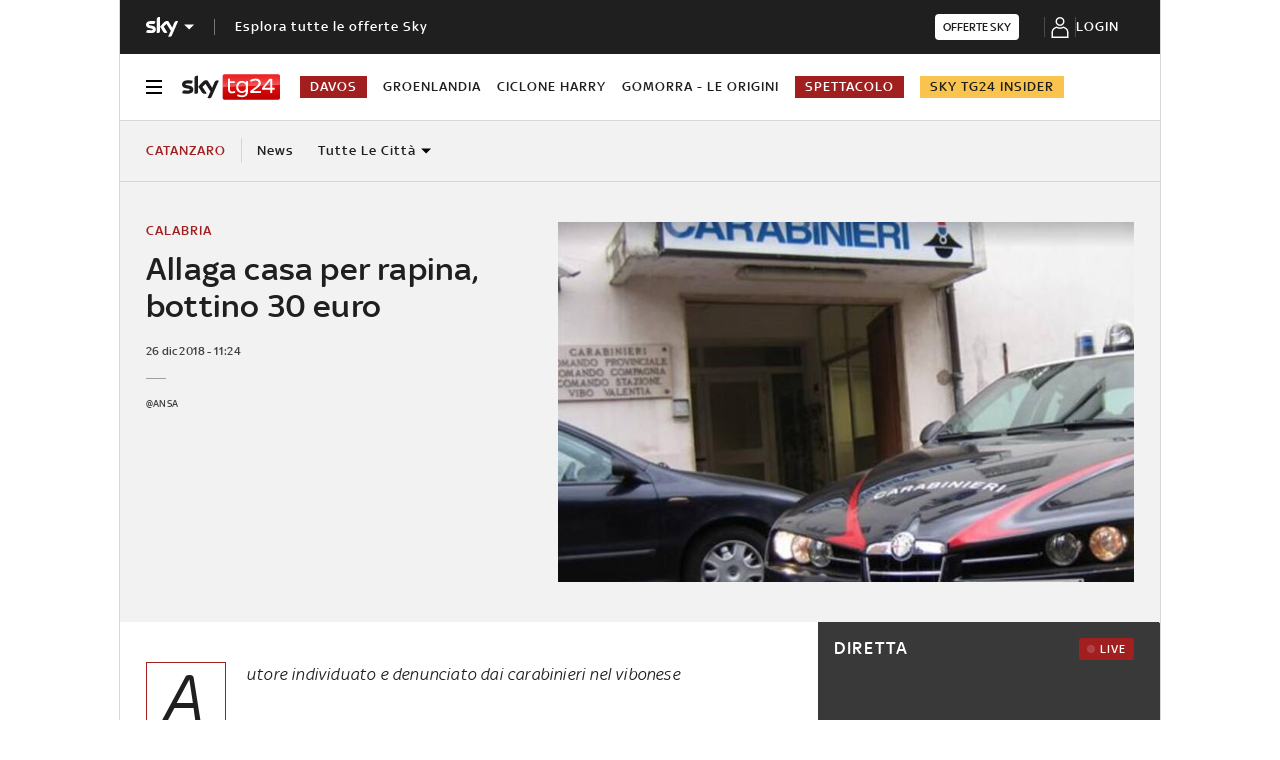

--- FILE ---
content_type: application/javascript
request_url: https://static.sky.it/libs/sky-aem-frontend/clientlibs/dp_base/1.3.251/js/bundle.js
body_size: 1803
content:
(()=>{var e,r,a={1186(e){e.exports={videoPlaylist:{baseUrl:"https://video.sky.it/api/v1",progressTimerInterval:50,videoWaitTimeout:5e3,renderArrowsAfter:4,carouselConfig:{duration:600,easing:"ease-out",startIndex:0,draggable:!0,threshold:20}},lazyLoadingContents:{lazyClass:"j-lazyload",lazyBackgroundClass:"j-lazy-bg",lazyBackgroundLoaded:"j-lazy-bg-loaded",errorClass:"j-error-lazy",loadedClass:"j-loaded-lazy"},parselyRender:{months:["gen","feb","mar","apr","mag","giu","lug","ago","set","ott","nov","dec"]},loggingService:{cookieName:"enableLogger"},toolbarCalendar:{minDate:"",maxDate:"today",dateFormat:"d F Y"},noJs:{className:"no-js"},criticalFonts:[{family:"SkyText",attributes:{weight:400,style:"normal"}},{family:"SkyText",attributes:{weight:400,style:"italic"}},{family:"SkyText",attributes:{weight:500,style:"normal"}},{family:"SkyText",attributes:{weight:700,style:"normal"}},{family:"SkyHeadline",attributes:{weight:500,style:"normal"}}],placeholder:{path:"sky-aem-frontend/clientlibs/dp_base-vendors/resources/placeholder.png"},serviceWorker:{enabled:!0},skyFoundationDefaultSettings:{staticDomain:"https://static.sky.it/libs/",videoPlaylistBaseUrl:"https://video.sky.it/api/v1/",parselyApiKey:"skysport.it",shareOnFacebookAppId:"1381502235428238"}}}},_={};function __webpack_require__(e){var r=_[e];if(void 0!==r)return r.exports;var t=_[e]={exports:{}};return a[e].call(t.exports,t,t.exports,__webpack_require__),t.exports}__webpack_require__.m=a,__webpack_require__.n=e=>{var r=e&&e.__esModule?()=>e.default:()=>e;return __webpack_require__.d(r,{a:r}),r},__webpack_require__.d=(e,r)=>{for(var a in r)__webpack_require__.o(r,a)&&!__webpack_require__.o(e,a)&&Object.defineProperty(e,a,{enumerable:!0,get:r[a]})},__webpack_require__.f={},__webpack_require__.e=e=>Promise.all(Object.keys(__webpack_require__.f).reduce((r,a)=>(__webpack_require__.f[a](e,r),r),[])),__webpack_require__.u=e=>"js/resources/"+e+".js",__webpack_require__.o=(e,r)=>({}.hasOwnProperty.call(e,r)),e={},r="ita-editorial-ds:",__webpack_require__.l=(a,_,t,i)=>{if(e[a])e[a].push(_);else{var o,n;if(void 0!==t)for(var s=document.getElementsByTagName("script"),l=0;l<s.length;l++){var u=s[l];if(u.getAttribute("src")==a||u.getAttribute("data-webpack")==r+t){o=u;break}}o||(n=!0,(o=document.createElement("script")).charset="utf-8",__webpack_require__.nc&&o.setAttribute("nonce",__webpack_require__.nc),o.setAttribute("data-webpack",r+t),o.src=a,0!==o.src.indexOf(window.location.origin+"/")&&(o.crossOrigin="anonymous")),e[a]=[_];var onScriptComplete=(r,_)=>{o.onerror=o.onload=null,clearTimeout(c);var t=e[a];if(delete e[a],o.parentNode&&o.parentNode.removeChild(o),t&&t.forEach(e=>e(_)),r)return r(_)},c=setTimeout(onScriptComplete.bind(null,void 0,{type:"timeout",target:o}),12e4);o.onerror=onScriptComplete.bind(null,o.onerror),o.onload=onScriptComplete.bind(null,o.onload),n&&document.head.appendChild(o)}},__webpack_require__.r=e=>{"undefined"!=typeof Symbol&&Symbol.toStringTag&&Object.defineProperty(e,Symbol.toStringTag,{value:"Module"}),Object.defineProperty(e,"__esModule",{value:!0})},__webpack_require__.p="/",(()=>{var e={3023:0};__webpack_require__.f.j=(r,a)=>{var _=__webpack_require__.o(e,r)?e[r]:void 0;if(0!==_)if(_)a.push(_[2]);else{var t=new Promise((a,t)=>{_=e[r]=[a,t]});a.push(_[2]=t);var i=__webpack_require__.p+__webpack_require__.u(r),o=Error();__webpack_require__.l(i,a=>{if(__webpack_require__.o(e,r)&&(0!==(_=e[r])&&(e[r]=void 0),_)){var t=a&&("load"===a.type?"missing":a.type),i=a&&a.target&&a.target.src;o.message="Loading chunk "+r+" failed.\n("+t+": "+i+")",o.name="ChunkLoadError",o.type=t,o.request=i,_[1](o)}},"chunk-"+r,r)}};var webpackJsonpCallback=(r,a)=>{var _,t,i=a[0],o=a[1],n=a[2],s=0;if(i.some(r=>0!==e[r])){for(_ in o)__webpack_require__.o(o,_)&&(__webpack_require__.m[_]=o[_]);n&&n(__webpack_require__)}for(r&&r(a);s<i.length;s++)t=i[s],__webpack_require__.o(e,t)&&e[t]&&e[t][0](),e[t]=0},r=self.webpackChunkita_editorial_ds=self.webpackChunkita_editorial_ds||[];r.forEach(webpackJsonpCallback.bind(null,0)),r.push=webpackJsonpCallback.bind(null,r.push.bind(r))})(),(async()=>{try{window.SkyFoundationSettings?.staticDomain&&(__webpack_require__.p=window.SkyFoundationSettings.staticDomain+"sky-aem-frontend/clientlibs/dp_base/1.3.251/",__webpack_require__.p=__webpack_require__.p);const e=await Promise.all([__webpack_require__.e(5006),__webpack_require__.e(5015),__webpack_require__.e(7290),__webpack_require__.e(8540),__webpack_require__.e(6415)]).then(__webpack_require__.bind(__webpack_require__,5006));e.startClient?e.startClient():e.default&&e.default()}catch(e){console.error("Bootstrap error:",e)}})()})();
//# sourceMappingURL=resources/3023.js.map

--- FILE ---
content_type: application/x-javascript;charset=utf-8
request_url: https://smetrics.sky.it/id?d_visid_ver=5.5.0&d_fieldgroup=A&mcorgid=1A124673527853290A490D45%40AdobeOrg&mid=00130775579069990683617266655992517253&ts=1769082703118
body_size: -38
content:
{"mid":"00130775579069990683617266655992517253"}